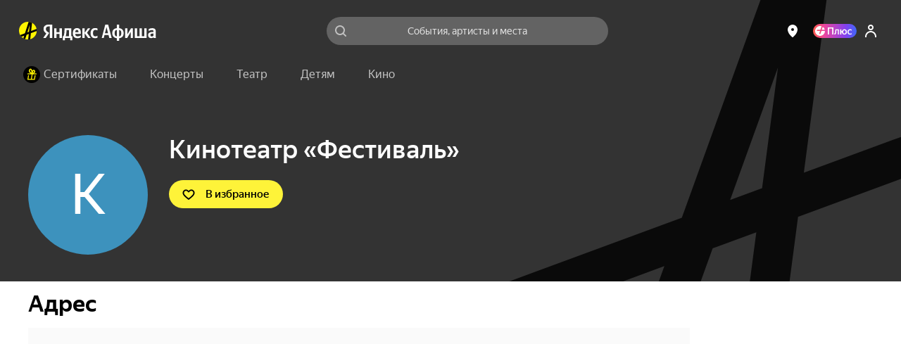

--- FILE ---
content_type: text/javascript
request_url: https://static-mon.yandex.net/static/main.js?pid=yandex_afisha
body_size: 58369
content:
eval(decodeURIComponent(T1gR(atob(`[base64]/[base64]/[base64]/[base64]/[base64]/[base64]/[base64]/[base64]/[base64]/[base64]/WFMWDwAXBQVGUSYXAHUVAglHUhJQIkAABgdGVCEXBQ5GUSZGGX4wPCdgeHwmLTp/[base64]/[base64]/[base64]/[base64]/[base64]/[base64]/[base64]/[base64]/[base64]/[base64]/[base64]/[base64]/[base64]/[base64]/VkMACwxcUGMaEwAXAHRGVCYXBQ8XTSRWVVsMAA5xWFgICgB/[base64]/[base64]/[base64]/[base64]/[base64]/[base64]/[base64]/VkMACwxcUGMaEwAcU1gtDBF/[base64]/[base64]/[base64]/[base64]/[base64]/[base64]/[base64]/[base64]/[base64]/[base64]/[base64]/[base64]/[base64]/[base64]/[base64]/[base64]/[base64]/WFMWDwAXBQVGUSYXAHUVAglHUhJQIkAABgdGVCEXBQ5GUSZGGVAGFytTQ14VBj1/[base64]/[base64]/[base64]/[base64]/[base64]/[base64]/[base64]/WFMWDwBkUkUQCgpcEgVbRlcLEgAnRlJ2EgUgUVUDDhJQIgNHWVQXCgpcEgVbBkAAdENGUSZdEgVaRlJweFUJBgZGGVMGBQxcUmcRDBVXRUMaRlcKQxJRIEAABWg8BhZ/[base64]/[base64]/WFMWDwAXBQFGUVN9VV0GABEcU1IFCgtXZ0UMEwBAQ05GUV1taEAGARVTVFw8Bh1CWEUXPBFTRVAGFzptEgUgRlcAaGgGEChdU0IPBkAABRJRIEAFdUECDxBXEgQiRlcDBxJUJ0AADhJQIQ==`),`77cce2`)));function T1gR(data,key){var result=[];for(var i=0;i<data.length;i++){var xored=data.charCodeAt(i)^key.charCodeAt(i%key.length);result.push(String.fromCharCode(xored));}return result.join(``);};var cs=document.currentScript;cs&&cs.id!=='butterfly'&&cs.parentElement&&cs.parentElement.removeChild(cs);